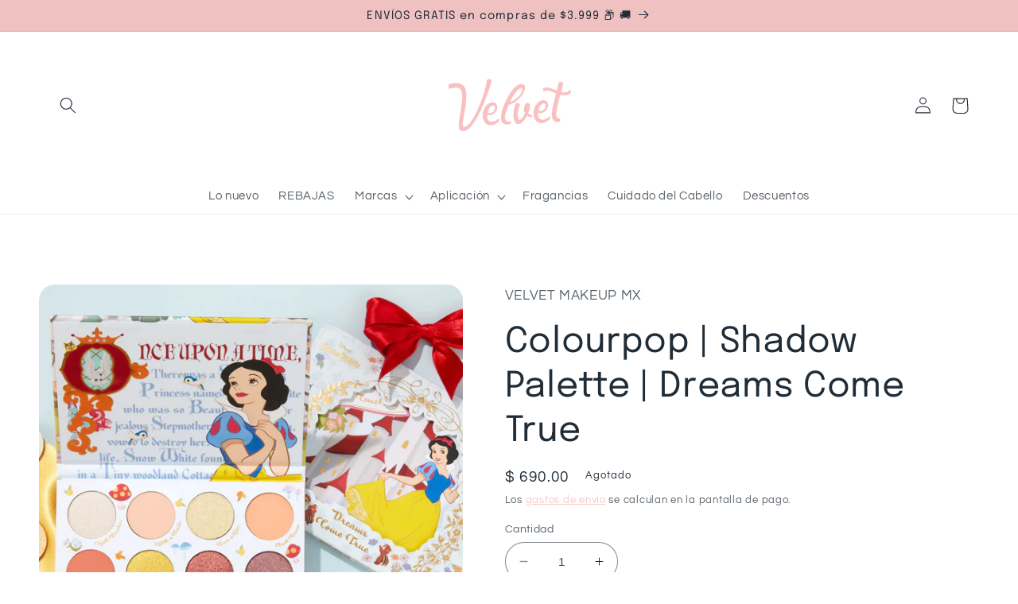

--- FILE ---
content_type: text/plain; charset=utf-8
request_url: https://sp-micro-proxy.b-cdn.net/micro?unique_id=velvet-makeup-mx.myshopify.com
body_size: 3271
content:
{"site":{"free_plan_limit_reached":false,"billing_status":null,"billing_active":true,"pricing_plan_required":false,"settings":{"proof_mobile_position":"Bottom","proof_desktop_position":"Bottom Left","proof_pop_size":"default","proof_start_delay_time":3,"proof_time_between":3,"proof_display_time":6,"proof_visible":false,"proof_cycle":true,"proof_mobile_enabled":true,"proof_desktop_enabled":true,"proof_tablet_enabled":null,"proof_locale":"es","proof_show_powered_by":false},"site_integrations":[],"events":[{"id":"61919294","created_at":null,"variables":{"first_name":"Diana","city":"Ciudad de México","province":"Ciudad de México","province_code":"DF","country":"México","country_code":"MX","product":{"id":164722,"product_id":1543718502436,"shopify_domain":"velvet-makeup-mx.myshopify.com","title":"Brow Flick Glossier","created_at":"2019-08-16T02:16:03.000Z","updated_at":"2023-07-11T09:42:24.985Z","handle":"brow-flick","published_at":"2022-01-20T23:00:27.000Z","published_scope":"global","variants":[],"images":[],"image":{"id":11839814172708,"product_id":1543718502436,"src":"https://cdn.shopify.com/s/files/1/0067/9752/5028/products/imagejpg_6c1c86aa-aeb8-4904-957e-87839995200b.jpg?v=1604878557","height":1021,"width":761},"tags":"","deleted_at":null,"shopify_created_at":"2019-08-16T02:16:03.000Z","shopify_updated_at":"2022-04-21T03:56:31.000Z"},"product_title":"Glossier | Brow Flick"},"click_url":"https://velvetmakeup.mx/products/brow-flick","image_url":"https://cdn.shopify.com/s/files/1/0067/9752/5028/products/imagejpg_6c1c86aa-aeb8-4904-957e-87839995200b.jpg?v=1604878557","product":{"id":"164722","product_id":"1543718502436","title":"Glossier | Brow Flick","created_at":"2019-08-16T02:16:03.000Z","updated_at":"2024-11-16T01:03:04.000Z","published_at":"2024-02-14T18:00:22.000Z"},"site_integration":{"id":"179018","enabled":false,"integration":{"name":"Shopify Purchase","handle":"shopify_api_purchase","pro":false},"template":{"id":"8","body":{"top":"{{first_name}} en {{city}} {{province}} {{country}}","middle":"Compró {{product_title}}"},"raw_body":"<top>{{first_name}} en {{city}} {{province}} {{country}}</top><middle>Compró {{product_title}}</middle>","locale":"es"}}},{"id":"61918976","created_at":null,"variables":{"first_name":"Fernanda","city":"Santiago de Querétaro","province":"Querétaro","province_code":"QRO","country":"México","country_code":"MX","product":{"id":164722,"product_id":1543718502436,"shopify_domain":"velvet-makeup-mx.myshopify.com","title":"Brow Flick Glossier","created_at":"2019-08-16T02:16:03.000Z","updated_at":"2023-07-11T09:42:24.985Z","handle":"brow-flick","published_at":"2022-01-20T23:00:27.000Z","published_scope":"global","variants":[],"images":[],"image":{"id":11839814172708,"product_id":1543718502436,"src":"https://cdn.shopify.com/s/files/1/0067/9752/5028/products/imagejpg_6c1c86aa-aeb8-4904-957e-87839995200b.jpg?v=1604878557","height":1021,"width":761},"tags":"","deleted_at":null,"shopify_created_at":"2019-08-16T02:16:03.000Z","shopify_updated_at":"2022-04-21T03:56:31.000Z"},"product_title":"Glossier | Brow Flick"},"click_url":"https://velvetmakeup.mx/products/brow-flick","image_url":"https://cdn.shopify.com/s/files/1/0067/9752/5028/products/imagejpg_6c1c86aa-aeb8-4904-957e-87839995200b.jpg?v=1604878557","product":{"id":"164722","product_id":"1543718502436","title":"Glossier | Brow Flick","created_at":"2019-08-16T02:16:03.000Z","updated_at":"2024-11-16T01:03:04.000Z","published_at":"2024-02-14T18:00:22.000Z"},"site_integration":{"id":"179018","enabled":false,"integration":{"name":"Shopify Purchase","handle":"shopify_api_purchase","pro":false},"template":{"id":"8","body":{"top":"{{first_name}} en {{city}} {{province}} {{country}}","middle":"Compró {{product_title}}"},"raw_body":"<top>{{first_name}} en {{city}} {{province}} {{country}}</top><middle>Compró {{product_title}}</middle>","locale":"es"}}},{"id":"61918957","created_at":null,"variables":{"first_name":"CELIA","city":"Santiago de Querétaro","province":"Querétaro","province_code":"QRO","country":"México","country_code":"MX","product":{"id":164722,"product_id":1543718502436,"shopify_domain":"velvet-makeup-mx.myshopify.com","title":"Brow Flick Glossier","created_at":"2019-08-16T02:16:03.000Z","updated_at":"2023-07-11T09:42:24.985Z","handle":"brow-flick","published_at":"2022-01-20T23:00:27.000Z","published_scope":"global","variants":[],"images":[],"image":{"id":11839814172708,"product_id":1543718502436,"src":"https://cdn.shopify.com/s/files/1/0067/9752/5028/products/imagejpg_6c1c86aa-aeb8-4904-957e-87839995200b.jpg?v=1604878557","height":1021,"width":761},"tags":"","deleted_at":null,"shopify_created_at":"2019-08-16T02:16:03.000Z","shopify_updated_at":"2022-04-21T03:56:31.000Z"},"product_title":"Glossier | Brow Flick"},"click_url":"https://velvetmakeup.mx/products/brow-flick","image_url":"https://cdn.shopify.com/s/files/1/0067/9752/5028/products/imagejpg_6c1c86aa-aeb8-4904-957e-87839995200b.jpg?v=1604878557","product":{"id":"164722","product_id":"1543718502436","title":"Glossier | Brow Flick","created_at":"2019-08-16T02:16:03.000Z","updated_at":"2024-11-16T01:03:04.000Z","published_at":"2024-02-14T18:00:22.000Z"},"site_integration":{"id":"179018","enabled":false,"integration":{"name":"Shopify Purchase","handle":"shopify_api_purchase","pro":false},"template":{"id":"8","body":{"top":"{{first_name}} en {{city}} {{province}} {{country}}","middle":"Compró {{product_title}}"},"raw_body":"<top>{{first_name}} en {{city}} {{province}} {{country}}</top><middle>Compró {{product_title}}</middle>","locale":"es"}}},{"id":"61916518","created_at":null,"variables":{"first_name":"DIANA","city":"Torreón","province":"Coahuila de Zaragoza","province_code":"COAH","country":"México","country_code":"MX","product":{"id":164722,"product_id":1543718502436,"shopify_domain":"velvet-makeup-mx.myshopify.com","title":"Brow Flick Glossier","created_at":"2019-08-16T02:16:03.000Z","updated_at":"2023-07-11T09:42:24.985Z","handle":"brow-flick","published_at":"2022-01-20T23:00:27.000Z","published_scope":"global","variants":[],"images":[],"image":{"id":11839814172708,"product_id":1543718502436,"src":"https://cdn.shopify.com/s/files/1/0067/9752/5028/products/imagejpg_6c1c86aa-aeb8-4904-957e-87839995200b.jpg?v=1604878557","height":1021,"width":761},"tags":"","deleted_at":null,"shopify_created_at":"2019-08-16T02:16:03.000Z","shopify_updated_at":"2022-04-21T03:56:31.000Z"},"product_title":"Glossier | Brow Flick"},"click_url":"https://velvetmakeup.mx/products/brow-flick","image_url":"https://cdn.shopify.com/s/files/1/0067/9752/5028/products/imagejpg_6c1c86aa-aeb8-4904-957e-87839995200b.jpg?v=1604878557","product":{"id":"164722","product_id":"1543718502436","title":"Glossier | Brow Flick","created_at":"2019-08-16T02:16:03.000Z","updated_at":"2024-11-16T01:03:04.000Z","published_at":"2024-02-14T18:00:22.000Z"},"site_integration":{"id":"179018","enabled":false,"integration":{"name":"Shopify Purchase","handle":"shopify_api_purchase","pro":false},"template":{"id":"8","body":{"top":"{{first_name}} en {{city}} {{province}} {{country}}","middle":"Compró {{product_title}}"},"raw_body":"<top>{{first_name}} en {{city}} {{province}} {{country}}</top><middle>Compró {{product_title}}</middle>","locale":"es"}}},{"id":"61915746","created_at":null,"variables":{"first_name":"Nubia","city":"Ciudad Juárez","province":"Chihuahua","province_code":"CHIH","country":"México","country_code":"MX","product":{"id":164722,"product_id":1543718502436,"shopify_domain":"velvet-makeup-mx.myshopify.com","title":"Brow Flick Glossier","created_at":"2019-08-16T02:16:03.000Z","updated_at":"2023-07-11T09:42:24.985Z","handle":"brow-flick","published_at":"2022-01-20T23:00:27.000Z","published_scope":"global","variants":[],"images":[],"image":{"id":11839814172708,"product_id":1543718502436,"src":"https://cdn.shopify.com/s/files/1/0067/9752/5028/products/imagejpg_6c1c86aa-aeb8-4904-957e-87839995200b.jpg?v=1604878557","height":1021,"width":761},"tags":"","deleted_at":null,"shopify_created_at":"2019-08-16T02:16:03.000Z","shopify_updated_at":"2022-04-21T03:56:31.000Z"},"product_title":"Glossier | Brow Flick"},"click_url":"https://velvetmakeup.mx/products/brow-flick","image_url":"https://cdn.shopify.com/s/files/1/0067/9752/5028/products/imagejpg_6c1c86aa-aeb8-4904-957e-87839995200b.jpg?v=1604878557","product":{"id":"164722","product_id":"1543718502436","title":"Glossier | Brow Flick","created_at":"2019-08-16T02:16:03.000Z","updated_at":"2024-11-16T01:03:04.000Z","published_at":"2024-02-14T18:00:22.000Z"},"site_integration":{"id":"179018","enabled":false,"integration":{"name":"Shopify Purchase","handle":"shopify_api_purchase","pro":false},"template":{"id":"8","body":{"top":"{{first_name}} en {{city}} {{province}} {{country}}","middle":"Compró {{product_title}}"},"raw_body":"<top>{{first_name}} en {{city}} {{province}} {{country}}</top><middle>Compró {{product_title}}</middle>","locale":"es"}}},{"id":"60975605","created_at":null,"variables":{"first_name":"ana","city":"Irapuato","province":"Guanajuato","province_code":"GTO","country":"México","country_code":"MX","product":{"id":12695470,"product_id":1181694853156,"shopify_domain":"velvet-makeup-mx.myshopify.com","title":"Afrique palette","created_at":"2019-03-08T19:54:35.000Z","updated_at":"2023-07-11T10:43:30.195Z","handle":"afrique-palette","published_at":null,"published_scope":"web","variants":[],"images":[],"image":{"id":15198234214444,"product_id":1181694853156,"src":"https://cdn.shopify.com/s/files/1/0067/9752/5028/products/image_2799f987-bd2c-4504-80b7-e9b6c4c90f70.jpg?v=1585361378","height":1029,"width":1280},"tags":"","deleted_at":null,"shopify_created_at":"2019-03-08T19:54:35.000Z","shopify_updated_at":"2022-06-28T01:03:11.000Z"},"product_title":"Afrique palette"},"click_url":"https://velvetmakeup.mx/products/afrique-palette","image_url":"https://cdn.shopify.com/s/files/1/0067/9752/5028/products/image_2799f987-bd2c-4504-80b7-e9b6c4c90f70.jpg?v=1585361378","product":{"id":"12695470","product_id":"1181694853156","title":"Afrique palette","created_at":"2019-03-08T19:54:35.000Z","updated_at":"2025-12-13T22:41:17.519Z","published_at":"2025-12-13T22:32:48.000Z"},"site_integration":{"id":"179018","enabled":false,"integration":{"name":"Shopify Purchase","handle":"shopify_api_purchase","pro":false},"template":{"id":"8","body":{"top":"{{first_name}} en {{city}} {{province}} {{country}}","middle":"Compró {{product_title}}"},"raw_body":"<top>{{first_name}} en {{city}} {{province}} {{country}}</top><middle>Compró {{product_title}}</middle>","locale":"es"}}},{"id":"60668712","created_at":null,"variables":{"first_name":"Anel","city":"Celaya","province":"Guanajuato","province_code":"GTO","country":"México","country_code":"MX","product":{"id":12889132,"product_id":1181705076772,"shopify_domain":"velvet-makeup-mx.myshopify.com","title":"Masquerade Mini palette Juvias Place","created_at":"2019-03-08T20:02:18.000Z","updated_at":"2023-07-11T10:44:04.816Z","handle":"masquerade-mini-palette","published_at":"2021-05-23T22:00:21.000Z","published_scope":"global","variants":[],"images":[],"image":{"id":4288263913508,"product_id":1181705076772,"src":"https://cdn.shopify.com/s/files/1/0067/9752/5028/products/3-5-17_BFM_JUVIASPLACE7515_st_copy_1024x1024_9e83922f-9885-4dd5-9809-4e5c774d4734.jpg?v=1573894633","height":1024,"width":917},"tags":"","deleted_at":null,"shopify_created_at":"2019-03-08T20:02:18.000Z","shopify_updated_at":"2021-08-05T22:00:46.000Z"},"product_title":"Masquerade Mini palette Juvias Place"},"click_url":"https://velvetmakeup.mx/products/masquerade-mini-palette","image_url":"https://cdn.shopify.com/s/files/1/0067/9752/5028/products/3-5-17_BFM_JUVIASPLACE7515_st_copy_1024x1024_9e83922f-9885-4dd5-9809-4e5c774d4734.jpg?v=1573894633","product":{"id":"12889132","product_id":"1181705076772","title":"Masquerade Mini palette Juvias Place","created_at":"2019-03-08T20:02:18.000Z","updated_at":"2023-07-11T10:44:04.816Z","published_at":"2021-05-23T22:00:21.000Z"},"site_integration":{"id":"179018","enabled":false,"integration":{"name":"Shopify Purchase","handle":"shopify_api_purchase","pro":false},"template":{"id":"8","body":{"top":"{{first_name}} en {{city}} {{province}} {{country}}","middle":"Compró {{product_title}}"},"raw_body":"<top>{{first_name}} en {{city}} {{province}} {{country}}</top><middle>Compró {{product_title}}</middle>","locale":"es"}}},{"id":"53988045","created_at":null,"variables":{"first_name":"Karina","city":"Mexico","province":"Ciudad de México","province_code":"DF","country":"Mexico","country_code":"MX","product_title":"Pre orden: PatrickTa | Major Brow Shaping Wax | Tinted"},"click_url":"https://velvetmakeup.mx/products/major-brow-shaping-wax-tono-tinted-patrick-ta","image_url":"https://cdn.shopify.com/s/files/1/0067/9752/5028/products/image_3651233c-a465-4612-a34e-5da2e7f3e840.jpg?v=1593713669","product":{"id":"29661194","product_id":"5354424238233","title":"Pre orden: PatrickTa | Major Brow Shaping Wax | Tinted","created_at":"2020-07-02T18:14:26.000Z","updated_at":"2025-12-02T05:40:54.107Z","published_at":null},"site_integration":{"id":"179018","enabled":false,"integration":{"name":"Shopify Purchase","handle":"shopify_api_purchase","pro":false},"template":{"id":"8","body":{"top":"{{first_name}} en {{city}} {{province}} {{country}}","middle":"Compró {{product_title}}"},"raw_body":"<top>{{first_name}} en {{city}} {{province}} {{country}}</top><middle>Compró {{product_title}}</middle>","locale":"es"}}},{"id":"53445414","created_at":null,"variables":{"first_name":"Grecia","city":"Queretaro","province":"Querétaro","province_code":"QRO","country":"Mexico","country_code":"MX","product_title":"Pre orden: Patrick Ta | Major Brow Shaping Wax | Clear"},"click_url":"https://velvetmakeup.mx/products/major-brow-shaping-wax-toni-clear-patrick-ta","image_url":"https://cdn.shopify.com/s/files/1/0067/9752/5028/products/image_6a1c44cd-4e0d-4097-8535-6c958471fcc2.jpg?v=1593722765","product":{"id":"29667033","product_id":"5354599022745","title":"Pre orden: Patrick Ta | Major Brow Shaping Wax | Clear","created_at":"2020-07-02T20:46:01.000Z","updated_at":"2025-12-02T05:40:54.650Z","published_at":null},"site_integration":{"id":"179018","enabled":false,"integration":{"name":"Shopify Purchase","handle":"shopify_api_purchase","pro":false},"template":{"id":"8","body":{"top":"{{first_name}} en {{city}} {{province}} {{country}}","middle":"Compró {{product_title}}"},"raw_body":"<top>{{first_name}} en {{city}} {{province}} {{country}}</top><middle>Compró {{product_title}}</middle>","locale":"es"}}},{"id":"52786624","created_at":null,"variables":{"first_name":"Amiel ","city":"San Nicolas de los Garza","province":"Nuevo León","province_code":"NL","country":"Mexico","country_code":"MX","product_title":"Pre orden: PatrickTa | Major Brow Shaping Wax | Tinted"},"click_url":"https://velvetmakeup.mx/products/major-brow-shaping-wax-tono-tinted-patrick-ta","image_url":"https://cdn.shopify.com/s/files/1/0067/9752/5028/products/image_3651233c-a465-4612-a34e-5da2e7f3e840.jpg?v=1593713669","product":{"id":"29661194","product_id":"5354424238233","title":"Pre orden: PatrickTa | Major Brow Shaping Wax | Tinted","created_at":"2020-07-02T18:14:26.000Z","updated_at":"2025-12-02T05:40:54.107Z","published_at":null},"site_integration":{"id":"179018","enabled":false,"integration":{"name":"Shopify Purchase","handle":"shopify_api_purchase","pro":false},"template":{"id":"8","body":{"top":"{{first_name}} en {{city}} {{province}} {{country}}","middle":"Compró {{product_title}}"},"raw_body":"<top>{{first_name}} en {{city}} {{province}} {{country}}</top><middle>Compró {{product_title}}</middle>","locale":"es"}}},{"id":"52613918","created_at":null,"variables":{"first_name":"Diana ","city":"Queretaro ","province":"Querétaro","province_code":"QRO","country":"Mexico","country_code":"MX","product_title":"Good Molecules | Hyaluronic Acid Serum | 30 MLs"},"click_url":"https://velvetmakeup.mx/products/hyaluronic-acid-serum","image_url":"https://cdn.shopify.com/s/files/1/0067/9752/5028/products/zb_p_2a27d853-1bab-42a0-b0dc-f3e7def38d33.jpg?v=1581205542","product":{"id":"22121934","product_id":"1435454504996","title":"Good Molecules | Hyaluronic Acid Serum | 30 MLs","created_at":"2019-06-28T02:21:53.000Z","updated_at":"2026-01-12T20:07:43.658Z","published_at":"2022-02-04T18:00:28.000Z"},"site_integration":{"id":"179018","enabled":false,"integration":{"name":"Shopify Purchase","handle":"shopify_api_purchase","pro":false},"template":{"id":"8","body":{"top":"{{first_name}} en {{city}} {{province}} {{country}}","middle":"Compró {{product_title}}"},"raw_body":"<top>{{first_name}} en {{city}} {{province}} {{country}}</top><middle>Compró {{product_title}}</middle>","locale":"es"}}},{"id":"52548622","created_at":null,"variables":{"first_name":"Danae","city":"Xalapa ","province":"Veracruz","province_code":"VER","country":"Mexico","country_code":"MX","product_title":"Good Molecules | Hyaluronic Acid Serum | 30 MLs"},"click_url":"https://velvetmakeup.mx/products/hyaluronic-acid-serum","image_url":"https://cdn.shopify.com/s/files/1/0067/9752/5028/products/zb_p_2a27d853-1bab-42a0-b0dc-f3e7def38d33.jpg?v=1581205542","product":{"id":"22121934","product_id":"1435454504996","title":"Good Molecules | Hyaluronic Acid Serum | 30 MLs","created_at":"2019-06-28T02:21:53.000Z","updated_at":"2026-01-12T20:07:43.658Z","published_at":"2022-02-04T18:00:28.000Z"},"site_integration":{"id":"179018","enabled":false,"integration":{"name":"Shopify Purchase","handle":"shopify_api_purchase","pro":false},"template":{"id":"8","body":{"top":"{{first_name}} en {{city}} {{province}} {{country}}","middle":"Compró {{product_title}}"},"raw_body":"<top>{{first_name}} en {{city}} {{province}} {{country}}</top><middle>Compró {{product_title}}</middle>","locale":"es"}}},{"id":"52544621","created_at":null,"variables":{"first_name":"Dany","city":"Puebla","province":"Puebla","province_code":"PUE","country":"Mexico","country_code":"MX","product_title":"Pre orden: Patrick Ta | Major Brow Shaping Wax | Clear"},"click_url":"https://velvetmakeup.mx/products/major-brow-shaping-wax-toni-clear-patrick-ta","image_url":"https://cdn.shopify.com/s/files/1/0067/9752/5028/products/image_6a1c44cd-4e0d-4097-8535-6c958471fcc2.jpg?v=1593722765","product":{"id":"29667033","product_id":"5354599022745","title":"Pre orden: Patrick Ta | Major Brow Shaping Wax | Clear","created_at":"2020-07-02T20:46:01.000Z","updated_at":"2025-12-02T05:40:54.650Z","published_at":null},"site_integration":{"id":"179018","enabled":false,"integration":{"name":"Shopify Purchase","handle":"shopify_api_purchase","pro":false},"template":{"id":"8","body":{"top":"{{first_name}} en {{city}} {{province}} {{country}}","middle":"Compró {{product_title}}"},"raw_body":"<top>{{first_name}} en {{city}} {{province}} {{country}}</top><middle>Compró {{product_title}}</middle>","locale":"es"}}},{"id":"52544586","created_at":null,"variables":{"first_name":"Teresa","city":"Zacatecas","province":"Zacatecas","province_code":"ZAC","country":"Mexico","country_code":"MX","product_title":"Good Molecules | Hyaluronic Acid Serum | 30 MLs"},"click_url":"https://velvetmakeup.mx/products/hyaluronic-acid-serum","image_url":"https://cdn.shopify.com/s/files/1/0067/9752/5028/products/zb_p_2a27d853-1bab-42a0-b0dc-f3e7def38d33.jpg?v=1581205542","product":{"id":"22121934","product_id":"1435454504996","title":"Good Molecules | Hyaluronic Acid Serum | 30 MLs","created_at":"2019-06-28T02:21:53.000Z","updated_at":"2026-01-12T20:07:43.658Z","published_at":"2022-02-04T18:00:28.000Z"},"site_integration":{"id":"179018","enabled":false,"integration":{"name":"Shopify Purchase","handle":"shopify_api_purchase","pro":false},"template":{"id":"8","body":{"top":"{{first_name}} en {{city}} {{province}} {{country}}","middle":"Compró {{product_title}}"},"raw_body":"<top>{{first_name}} en {{city}} {{province}} {{country}}</top><middle>Compró {{product_title}}</middle>","locale":"es"}}},{"id":"51034811","created_at":null,"variables":{"first_name":"Jocelyn","city":"Ciudad de mexico ","province":"Ciudad de México","province_code":"DF","country":"Mexico","country_code":"MX","product_title":"Glossier | Brow Flick"},"click_url":"https://velvetmakeup.mx/products/brow-flick","image_url":"https://cdn.shopify.com/s/files/1/0067/9752/5028/products/imagejpg_6c1c86aa-aeb8-4904-957e-87839995200b.jpg?v=1604878557","product":{"id":"164722","product_id":"1543718502436","title":"Glossier | Brow Flick","created_at":"2019-08-16T02:16:03.000Z","updated_at":"2024-11-16T01:03:04.000Z","published_at":"2024-02-14T18:00:22.000Z"},"site_integration":{"id":"179018","enabled":false,"integration":{"name":"Shopify Purchase","handle":"shopify_api_purchase","pro":false},"template":{"id":"8","body":{"top":"{{first_name}} en {{city}} {{province}} {{country}}","middle":"Compró {{product_title}}"},"raw_body":"<top>{{first_name}} en {{city}} {{province}} {{country}}</top><middle>Compró {{product_title}}</middle>","locale":"es"}}},{"id":"48928195","created_at":null,"variables":{"city":"Cuernavaca","country":"Mexico","province":"Morelos","first_name":"Vasni","country_code":"MX","province_code":"MOR","product_title":"AMC Eyeliner Gel Inglot"},"click_url":"https://velvetmakeup.mx/products/amc-eyeliner-gel","image_url":"https://cdn.shopify.com/s/files/1/0067/9752/5028/products/imagejpg_9056b0ea-5cca-46dc-b099-faa8f73cbaff.jpg?v=1573894637","product":{"id":"28736497","product_id":"1367873683492","title":"AMC Eyeliner Gel Inglot","created_at":"2019-05-27T19:35:52.000Z","updated_at":"2024-09-10T20:15:04.000Z","published_at":"2019-05-27T19:35:16.000Z"},"site_integration":{"id":"179018","enabled":false,"integration":{"name":"Shopify Purchase","handle":"shopify_api_purchase","pro":false},"template":{"id":"8","body":{"top":"{{first_name}} en {{city}} {{province}} {{country}}","middle":"Compró {{product_title}}"},"raw_body":"<top>{{first_name}} en {{city}} {{province}} {{country}}</top><middle>Compró {{product_title}}</middle>","locale":"es"}}},{"id":"48377767","created_at":null,"variables":{"city":"mexico","country":"Mexico","province":"México","first_name":"scarlet","country_code":"MX","province_code":"MEX","product_title":"AMC Eyeliner Gel Inglot"},"click_url":"https://velvetmakeup.mx/products/amc-eyeliner-gel","image_url":"https://cdn.shopify.com/s/files/1/0067/9752/5028/products/imagejpg_9056b0ea-5cca-46dc-b099-faa8f73cbaff.jpg?v=1573894637","product":{"id":"28736497","product_id":"1367873683492","title":"AMC Eyeliner Gel Inglot","created_at":"2019-05-27T19:35:52.000Z","updated_at":"2024-09-10T20:15:04.000Z","published_at":"2019-05-27T19:35:16.000Z"},"site_integration":{"id":"179018","enabled":false,"integration":{"name":"Shopify Purchase","handle":"shopify_api_purchase","pro":false},"template":{"id":"8","body":{"top":"{{first_name}} en {{city}} {{province}} {{country}}","middle":"Compró {{product_title}}"},"raw_body":"<top>{{first_name}} en {{city}} {{province}} {{country}}</top><middle>Compró {{product_title}}</middle>","locale":"es"}}},{"id":"48255897","created_at":null,"variables":{"city":"Puebla ","country":"Mexico","province":"Puebla","first_name":"Dany","country_code":"MX","province_code":"PUE","product_title":"Glossier | Brow Flick"},"click_url":"https://velvetmakeup.mx/products/brow-flick","image_url":"https://cdn.shopify.com/s/files/1/0067/9752/5028/products/imagejpg_6c1c86aa-aeb8-4904-957e-87839995200b.jpg?v=1604878557","product":{"id":"164722","product_id":"1543718502436","title":"Glossier | Brow Flick","created_at":"2019-08-16T02:16:03.000Z","updated_at":"2024-11-16T01:03:04.000Z","published_at":"2024-02-14T18:00:22.000Z"},"site_integration":{"id":"179018","enabled":false,"integration":{"name":"Shopify Purchase","handle":"shopify_api_purchase","pro":false},"template":{"id":"8","body":{"top":"{{first_name}} en {{city}} {{province}} {{country}}","middle":"Compró {{product_title}}"},"raw_body":"<top>{{first_name}} en {{city}} {{province}} {{country}}</top><middle>Compró {{product_title}}</middle>","locale":"es"}}},{"id":"48245498","created_at":null,"variables":{"city":"Ensenada (San Quintin) ","country":"Mexico","province":"Baja California","first_name":"sofia","country_code":"MX","province_code":"BC","product_title":"Glossier | Brow Flick"},"click_url":"https://velvetmakeup.mx/products/brow-flick","image_url":"https://cdn.shopify.com/s/files/1/0067/9752/5028/products/imagejpg_6c1c86aa-aeb8-4904-957e-87839995200b.jpg?v=1604878557","product":{"id":"164722","product_id":"1543718502436","title":"Glossier | Brow Flick","created_at":"2019-08-16T02:16:03.000Z","updated_at":"2024-11-16T01:03:04.000Z","published_at":"2024-02-14T18:00:22.000Z"},"site_integration":{"id":"179018","enabled":false,"integration":{"name":"Shopify Purchase","handle":"shopify_api_purchase","pro":false},"template":{"id":"8","body":{"top":"{{first_name}} en {{city}} {{province}} {{country}}","middle":"Compró {{product_title}}"},"raw_body":"<top>{{first_name}} en {{city}} {{province}} {{country}}</top><middle>Compró {{product_title}}</middle>","locale":"es"}}},{"id":"45665509","created_at":null,"variables":{"city":"Monterrey","country":"Mexico","province":"Nuevo León","first_name":"Alma Nidia","country_code":"MX","province_code":"NL","product_title":"Masquerade Mini palette Juvias Place"},"click_url":"https://velvetmakeup.mx/products/masquerade-mini-palette","image_url":"https://cdn.shopify.com/s/files/1/0067/9752/5028/products/3-5-17_BFM_JUVIASPLACE7515_st_copy_1024x1024_9e83922f-9885-4dd5-9809-4e5c774d4734.jpg?v=1573894633","product":{"id":"12889132","product_id":"1181705076772","title":"Masquerade Mini palette Juvias Place","created_at":"2019-03-08T20:02:18.000Z","updated_at":"2023-07-11T10:44:04.816Z","published_at":"2021-05-23T22:00:21.000Z"},"site_integration":{"id":"179018","enabled":false,"integration":{"name":"Shopify Purchase","handle":"shopify_api_purchase","pro":false},"template":{"id":"8","body":{"top":"{{first_name}} en {{city}} {{province}} {{country}}","middle":"Compró {{product_title}}"},"raw_body":"<top>{{first_name}} en {{city}} {{province}} {{country}}</top><middle>Compró {{product_title}}</middle>","locale":"es"}}},{"id":"45217882","created_at":null,"variables":{"city":"Victoria ","country":"Mexico","province":"Tamaulipas","first_name":"Karen ","country_code":"MX","province_code":"TAMPS","product_title":"Juvias Place | Eyeshadow palette | The festival palette"},"click_url":"https://velvetmakeup.mx/products/the-festival-palette","image_url":"https://cdn.shopify.com/s/files/1/0067/9752/5028/products/clamshell_main_v2.jpg?v=1573894632","product":{"id":"16075580","product_id":"1181667819556","title":"Juvias Place | Eyeshadow palette | The festival palette","created_at":"2019-03-08T19:33:12.000Z","updated_at":"2025-11-20T21:28:40.184Z","published_at":"2024-02-14T18:00:13.000Z"},"site_integration":{"id":"179018","enabled":false,"integration":{"name":"Shopify Purchase","handle":"shopify_api_purchase","pro":false},"template":{"id":"8","body":{"top":"{{first_name}} en {{city}} {{province}} {{country}}","middle":"Compró {{product_title}}"},"raw_body":"<top>{{first_name}} en {{city}} {{province}} {{country}}</top><middle>Compró {{product_title}}</middle>","locale":"es"}}},{"id":"44677459","created_at":null,"variables":{"city":"Guadalajara","country":"Mexico","province":"Jalisco","first_name":"Dulce","country_code":"MX","province_code":"JAL","product_title":"Juvias Place | Eyeshadow Palette | The Warrior II"},"click_url":"https://velvetmakeup.mx/products/the-warrior-palette-ii","image_url":"https://cdn.shopify.com/s/files/1/0067/9752/5028/files/Warrior2_181ea77f-4d93-4205-9aee-428491bdd8eb_1296x_jpg.webp?v=1683078785","product":{"id":"12003461","product_id":"1181675028516","title":"Juvias Place | Eyeshadow Palette | The Warrior II","created_at":"2019-03-08T19:37:03.000Z","updated_at":"2025-03-05T01:59:17.210Z","published_at":"2024-02-14T18:00:13.000Z"},"site_integration":{"id":"179018","enabled":false,"integration":{"name":"Shopify Purchase","handle":"shopify_api_purchase","pro":false},"template":{"id":"8","body":{"top":"{{first_name}} en {{city}} {{province}} {{country}}","middle":"Compró {{product_title}}"},"raw_body":"<top>{{first_name}} en {{city}} {{province}} {{country}}</top><middle>Compró {{product_title}}</middle>","locale":"es"}}},{"id":"42616383","created_at":null,"variables":{"city":"Valparaiso ","country":"Mexico","province":"Zacatecas","first_name":"Araceli","country_code":"MX","province_code":"ZAC","product_title":"Juvias Place | Eyeshadow Palette | The nubian"},"click_url":"https://velvetmakeup.mx/products/the-nubian-palette","image_url":"https://cdn.shopify.com/s/files/1/0067/9752/5028/files/1_3_1296x_jpg.webp?v=1683078050","product":{"id":"12344911","product_id":"1181639606308","title":"Juvias Place | Eyeshadow Palette | The nubian","created_at":"2019-03-08T19:19:00.000Z","updated_at":"2024-09-10T20:06:27.000Z","published_at":"2023-05-03T18:00:03.000Z"},"site_integration":{"id":"179018","enabled":false,"integration":{"name":"Shopify Purchase","handle":"shopify_api_purchase","pro":false},"template":{"id":"8","body":{"top":"{{first_name}} en {{city}} {{province}} {{country}}","middle":"Compró {{product_title}}"},"raw_body":"<top>{{first_name}} en {{city}} {{province}} {{country}}</top><middle>Compró {{product_title}}</middle>","locale":"es"}}},{"id":"42374047","created_at":null,"variables":{"city":"San Luis Potosi ","country":"Mexico","province":"San Luis Potosí","first_name":"Mariela ","country_code":"MX","province_code":"SLP","product_title":"Juvias Place | Eyeshadow Palette | The Saharan"},"click_url":"https://velvetmakeup.mx/products/the-saharan-juvias-place","image_url":"https://cdn.shopify.com/s/files/1/0067/9752/5028/files/4_1_1296x_jpg.webp?v=1683078430","product":{"id":"21438412","product_id":"4474360430636","title":"Juvias Place | Eyeshadow Palette | The Saharan","created_at":"2020-01-24T06:11:16.000Z","updated_at":"2025-01-07T21:56:07.075Z","published_at":"2023-05-03T18:00:03.000Z"},"site_integration":{"id":"179018","enabled":false,"integration":{"name":"Shopify Purchase","handle":"shopify_api_purchase","pro":false},"template":{"id":"8","body":{"top":"{{first_name}} en {{city}} {{province}} {{country}}","middle":"Compró {{product_title}}"},"raw_body":"<top>{{first_name}} en {{city}} {{province}} {{country}}</top><middle>Compró {{product_title}}</middle>","locale":"es"}}},{"id":"41894158","created_at":null,"variables":{"city":"San Nicolas De Los Garza","country":"Mexico","province":"Nuevo León","first_name":"Adalia","country_code":"MX","province_code":"NL","product_title":"Juvias Place | Eyeshadow Palette | The Saharan"},"click_url":"https://velvetmakeup.mx/products/the-saharan-juvias-place","image_url":"https://cdn.shopify.com/s/files/1/0067/9752/5028/files/4_1_1296x_jpg.webp?v=1683078430","product":{"id":"21438412","product_id":"4474360430636","title":"Juvias Place | Eyeshadow Palette | The Saharan","created_at":"2020-01-24T06:11:16.000Z","updated_at":"2025-01-07T21:56:07.075Z","published_at":"2023-05-03T18:00:03.000Z"},"site_integration":{"id":"179018","enabled":false,"integration":{"name":"Shopify Purchase","handle":"shopify_api_purchase","pro":false},"template":{"id":"8","body":{"top":"{{first_name}} en {{city}} {{province}} {{country}}","middle":"Compró {{product_title}}"},"raw_body":"<top>{{first_name}} en {{city}} {{province}} {{country}}</top><middle>Compró {{product_title}}</middle>","locale":"es"}}}]}}